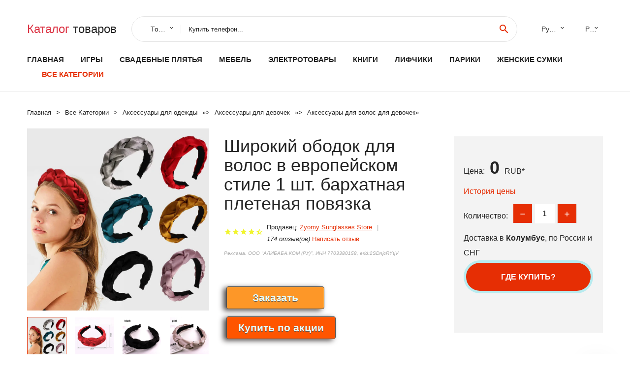

--- FILE ---
content_type: text/html; charset=utf-8
request_url: https://china350.ru/pid_8884000307251595.html
body_size: 13421
content:
<!DOCTYPE html>
<html lang="ru">
  <head>
    <title>Широкий ободок для волос в европейском стиле 1 шт. бархатная плетеная повязка - Отзывы покупателей</title>
    <meta name="description" content="Описание товара  Особенности:  100% новый и высокое качество.  Обруч для волос с завитым узлом и кристально-атласным материалом удобен и удобен в носке. Это специальный головной убор для девочек.  Может">
    <meta name="keywords" content="найти, цена, отзывы, купить, Широкий,ободок,для,волос,в,европейском,стиле,1,шт.,бархатная,плетеная,повязка, алиэкспресс, фото"/>
    <meta property="og:image" content="//ae04.alicdn.com/kf/Hbbc1060b486b4ac2b2dcb2ce272623c5k.jpg" />
    <meta property="og:url" content="//china350.ru/pid_8884000307251595.html" />
    <meta property="og:title" content="Широкий ободок для волос в европейском стиле 1 шт. бархатная плетеная повязка" />
    <meta property="og:description" content="Описание товара  Особенности:  100% новый и высокое качество.  Обруч для волос с завитым узлом и кристально-атласным материалом удобен и удобен в носке. Это специальный головной убор для девочек.  Может" />
    <link rel="canonical" href="//china350.ru/pid_8884000307251595.html"/>
        <meta charset="utf-8">
    <meta name="viewport" content="width=device-width, height=device-height, initial-scale=1.0">
    <meta http-equiv="X-UA-Compatible" content="IE=edge">
    <link rel="icon" href="/favicon.ico" type="image/x-icon">
    <link rel="dns-prefetch" href="https://1lc.ru"/>
    <link rel="manifest" href="/manifest.json">
    <link rel="preload" href="https://aliexshop.ru/aliexpress-style/fonts/materialdesignicons-webfont.woff2?v=1.4.57" as="font" type="font/woff2" crossorigin>
    <link rel="stylesheet" href="https://aliexshop.ru/aliexpress-style/css/bootstrap.css">
    <link rel="stylesheet" href="https://aliexshop.ru/aliexpress-style/css/style.css">
    <link rel="stylesheet" href="https://aliexshop.ru/aliexpress-style/css/fonts.css">
    <link type="text/css" rel="stylesheet" href="//aliexshop.ru/shopurbano/css/button.css">
    <meta name="robots" content="noarchive"/>
    <meta name="msapplication-TileColor" content="#E62E04">
    <meta name="theme-color" content="#E62E04">
    <script src="/appstartx.js"></script>
     
    <meta name="referrer" content="strict-origin-when-cross-origin" />
    <style>.ie-panel{display: none;background: #212121;padding: 10px 0;box-shadow: 3px 3px 5px 0 rgba(0,0,0,.3);clear: both;text-align:center;position: relative;z-index: 1;} html.ie-10 .ie-panel, html.lt-ie-10 .ie-panel {display: block;}</style>
  </head>
  <body>
 
  
      <!-- <div class="preloader"> 
         <div class="preloader-body"> 
        <div class="cssload-container">
          <div class="cssload-speeding-wheel"></div>
        </div>
       </div> 
     </div>-->
    <div class="new-page">
      <header class="section page-header">
        <!--RD Navbar-->
        <div class="rd-navbar-wrap">
          <nav class="rd-navbar rd-navbar-classic" data-layout="rd-navbar-fixed" data-sm-layout="rd-navbar-fixed" data-md-layout="rd-navbar-fixed" data-lg-layout="rd-navbar-fixed" data-xl-layout="rd-navbar-static" data-xxl-layout="rd-navbar-static" data-md-device-layout="rd-navbar-fixed" data-lg-device-layout="rd-navbar-fixed" data-xl-device-layout="rd-navbar-static" data-xxl-device-layout="rd-navbar-static" data-lg-stick-up-offset="84px" data-xl-stick-up-offset="84px" data-xxl-stick-up-offset="84px" data-lg-stick-up="true" data-xl-stick-up="true" data-xxl-stick-up="true">
            <div class="rd-navbar-collapse-toggle rd-navbar-fixed-element-1" data-rd-navbar-toggle=".rd-navbar-collapse"><span></span></div>
            <div class="rd-navbar-aside-outer">
              <div class="rd-navbar-aside">
                <!--RD Navbar Brand-->
                <div class="rd-navbar-brand">
             <strong style="color: #4d4d4d !important;">
                 <a class="h5" href="/"><span class="text-danger">Каталог</span><span> товаров</a>
	          </strong>
                </div>
                <div class="rd-navbar-aside-box rd-navbar-collapse">
                  <!--RD Navbar Search-->
                   <div class="rd-navbar-search">
                    <form class="rd-search search-with-select" action="/#search" target="_blank" method="POST">
                      <select class="form-input" name="type" data-constraints="@Required">
                        <option>Товары</option>
                      </select>
                      <div class="form-wrap">
                        <label class="form-label" for="rd-navbar-search-form-input">Купить телефон...</label>
                        <input class="rd-navbar-search-form-input form-input" id="rd-navbar-search-form-input" type="text" name="search-aliexpress">
                        <div class="rd-search-results-live" id="rd-search-results-live"></div>
                      </div>
                      <button class="rd-search-form-submit material-icons-search" type="submit"></button>
                    </form>
                  </div>
                  
          
   
                  <ul class="rd-navbar-selects">
                    <li>
                      <select>
                        <option>Русский</option>
                        <option>English</option>
                        <option>Español</option>
                        <option>Français</option>
                      </select>
                    </li>
                    <li>
                      <select>
                        <option>Руб.</option>
                        <option>USD</option>
                        <option>EUR</option>
                      </select>
                    </li>
                  </ul>
                </div>
              </div>
            </div>
            <div class="rd-navbar-main-outer">
              <div class="rd-navbar-main">
                <div class="rd-navbar-nav-wrap">
                  <!--RD Navbar Brand-->
                  <div class="rd-navbar-brand">
                    <!--Brand--><strong style="color: #4d4d4d !important;">
	            <a class="h5" href="/"><span class="text-danger">Товары </span><span>из Китая</a>
	          </strong>
                  </div>
                  <ul class="rd-navbar-nav">
                    <li class="rd-nav-item"><a class="rd-nav-link" href="/">Главная</a>
                    </li>
                    
<li class="rd-nav-item"><a class="rd-nav-link" href="/cat_shipping/202005020.html" title="Игрушки для детей">Игры</a></li>
<li class="rd-nav-item"><a class="rd-nav-link" href="/cat_shipping/202001935.html" title="Свадебные наряды">Свадебные плятья</a></li>
<li class="rd-nav-item"><a class="rd-nav-link" href="/cat_shipping/202000809.html">Мебель</a></li>
<li class="rd-nav-item"><a class="rd-nav-link" href="/cat_shipping/202000822.html">Электротовары</a></li>
<li class="rd-nav-item"><a class="rd-nav-link" href="https://bookmyshop.ru/">Книги</a></li>
<li class="rd-nav-item"><a class="rd-nav-link" href="/cat_shipping/202003442.html">Лифчики</a></li>
<li class="rd-nav-item"><a class="rd-nav-link" href="/cat_shipping/202004457.html">Парики</a></li>
<li class="rd-nav-item"><a class="rd-nav-link" href="/cat_shipping/202010027.html">Женские сумки</a></li>
                    <li class="rd-nav-item active"><a class="rd-nav-link" href="/all-wholesale-products.html">Все категории</a>
                    </li>
                  </ul>
                </div>
                <!--RD Navbar Panel-->
                <div class="rd-navbar-panel">
                  <!--RD Navbar Toggle-->
                  <button class="rd-navbar-toggle" data-rd-navbar-toggle=".rd-navbar-nav-wrap"><span></span></button>

                </div>
              </div>
            </div>
          </nav>
        </div>
      </header>

<script type="application/ld+json">
  [{"@context": "http://schema.org/",
  "@type": "Product",
  "name": "Широкий ободок для волос в европейском стиле 1 шт. бархатная плетеная повязка",
  "image": "//ae04.alicdn.com/kf/Hbbc1060b486b4ac2b2dcb2ce272623c5k.jpg",
  "brand": "Zyomy Sunglasses Store",
    "offers": {
    "@type": "Offer",
    "availability": "http://schema.org/InStock",
    "priceCurrency": "RUB",
    "price": "0",
    "url":"//china350.ru/pid_8884000307251595.html"
  },
  "review":[  ]}
     ]
</script>
<!-- Breadcrumbs-->
      <section class="breadcrumbs">
        <div class="container">
          <ul class="breadcrumbs-path" itemscope itemtype="http://schema.org/BreadcrumbList">
            <li itemprop="itemListElement" itemscope itemtype="http://schema.org/ListItem"><a itemprop="item" href="/"><span itemprop="name">Главная</span></a><meta itemprop="position" content="0" /></li>
            <li itemprop="itemListElement" itemscope itemtype="http://schema.org/ListItem"><a itemprop="item" href="/all-wholesale-products.html"><span itemprop="name">Все Kатегории</span></a><meta itemprop="position" content="1" /></li>
            <li itemprop="itemListElement" itemscope itemtype="http://schema.org/ListItem"><a href="/category/205780506.html" title="Аксессуары для одежды" itemprop="item"><span itemprop="name">Аксессуары для одежды</span></a><meta itemprop="position" content="2"></li>  » <li itemprop="itemListElement" itemscope itemtype="http://schema.org/ListItem"><a href="/category/205776307.html" title="Аксессуары для девочек" itemprop="item"><span itemprop="name">Аксессуары для девочек</span></a><meta itemprop="position" content="3"></li>  » <li itemprop="itemListElement" itemscope itemtype="http://schema.org/ListItem"><a href="/category/205778708.html" title="Аксессуары для волос для девочек" itemprop="item"><span itemprop="name">Аксессуары для волос для девочек</span></a><meta itemprop="position" content="4"></li>  » 
          </ul>
        </div>
      </section>
  <!-- Single Product-->
      <section class="section product-single-section bg-default" itemscope itemtype="http://schema.org/Product">
        <div class="container">
          <div class="row row-30 align-items-xl-center">
            <div class="col-xl-4 col-lg-5 col-md-8" itemscope itemtype="http://schema.org/ImageObject"> 
              <!-- Slick Carousel-->
              <div class="slick-slider carousel-parent" data-loop="false" data-dots="false" data-swipe="true" data-items="1" data-child="#child-carousel" data-for="#child-carousel" >
                <div class="item"><a title="Широкий ободок для волос в европейском стиле 1 шт. бархатная плетеная повязка" onclick="window.open('/image-zoom-4000307251595')" target="_blank" rel="nofollow" class="ui-image-viewer-thumb-frame"><img itemprop="contentUrl" src="//ae04.alicdn.com/kf/Hbbc1060b486b4ac2b2dcb2ce272623c5k.jpg" alt="Широкий ободок для волос в европейском стиле 1 шт. бархатная плетеная повязка" width="510" height="523"/></a>
 
                </div>
                <div class="item"><img src="//ae04.alicdn.com/kf/Hbbc1060b486b4ac2b2dcb2ce272623c5k.jpg" alt="Широкий ободок для волос в европейском стиле 1 шт. бархатная плетеная повязка" width="512" height="525" itemprop="image" /></div><div class="item"><img src="//ae04.alicdn.com/kf/H67ed9b251cbf4bb284f1a0ca8bfab26cY.jpg" alt="Широкий ободок для волос в европейском стиле 1 шт. бархатная плетеная повязка" width="512" height="525" itemprop="image" /></div><div class="item"><img src="//ae04.alicdn.com/kf/H4eb738438ab5448da0b3a314014d8275C.jpg" alt="Широкий ободок для волос в европейском стиле 1 шт. бархатная плетеная повязка" width="512" height="525" itemprop="image" /></div><div class="item"><img src="//ae04.alicdn.com/kf/H16bf5f0df46f4c95aa5beff6d8989cf6K.jpg" alt="Широкий ободок для волос в европейском стиле 1 шт. бархатная плетеная повязка" width="512" height="525" itemprop="image" /></div><div class="item"><img src="//ae04.alicdn.com/kf/Heec0e276304e406f8bfccb791ccfed7ff.jpg" alt="Широкий ободок для волос в европейском стиле 1 шт. бархатная плетеная повязка" width="512" height="525" itemprop="image" /></div><div class="item"><img src="//ae04.alicdn.com/kf/H373f0f17759642b0a77e0c5b067e3e23Z.jpg" alt="Широкий ободок для волос в европейском стиле 1 шт. бархатная плетеная повязка" width="512" height="525" itemprop="image" /></div>
             </div>
                
                <div class="slick-slider carousel-child" id="child-carousel" data-for=".carousel-parent" data-loop="false" data-dots="false" data-swipe="true" data-items="4" data-sm-items="4" data-md-items="4" data-lg-items="4" data-xl-items="4" data-xxl-items="4">
                <div class="item"><img src="//ae04.alicdn.com/kf/Hbbc1060b486b4ac2b2dcb2ce272623c5k.jpg" alt="Широкий ободок для волос в европейском стиле 1 шт. бархатная плетеная повязка" width="512" height="525" itemprop="image" /></div><div class="item"><img src="//ae04.alicdn.com/kf/H67ed9b251cbf4bb284f1a0ca8bfab26cY.jpg" alt="Широкий ободок для волос в европейском стиле 1 шт. бархатная плетеная повязка" width="512" height="525" itemprop="image" /></div><div class="item"><img src="//ae04.alicdn.com/kf/H4eb738438ab5448da0b3a314014d8275C.jpg" alt="Широкий ободок для волос в европейском стиле 1 шт. бархатная плетеная повязка" width="512" height="525" itemprop="image" /></div><div class="item"><img src="//ae04.alicdn.com/kf/H16bf5f0df46f4c95aa5beff6d8989cf6K.jpg" alt="Широкий ободок для волос в европейском стиле 1 шт. бархатная плетеная повязка" width="512" height="525" itemprop="image" /></div><div class="item"><img src="//ae04.alicdn.com/kf/Heec0e276304e406f8bfccb791ccfed7ff.jpg" alt="Широкий ободок для волос в европейском стиле 1 шт. бархатная плетеная повязка" width="512" height="525" itemprop="image" /></div><div class="item"><img src="//ae04.alicdn.com/kf/H373f0f17759642b0a77e0c5b067e3e23Z.jpg" alt="Широкий ободок для волос в европейском стиле 1 шт. бархатная плетеная повязка" width="512" height="525" itemprop="image" /></div>
                </div>    
                
               
            </div>
            <div class="col-xl-8 col-lg-7" itemprop="offers" itemscope itemtype="http://schema.org/Offer">
              <div class="row row-30"> 
                <div class="col-xl-7 col-lg-12 col-md-6">  
                
                  <h1 itemprop="name" class="h4 product-single-title">Широкий ободок для волос в европейском стиле 1 шт. бархатная плетеная повязка</h1>
                  <div class="product-rating-wrap">
                    <ul class="product-rating">
                      <li>
                        <div class="icon product-rating-icon material-icons-star"></div>
                      </li>
                      <li>
                        <div class="icon product-rating-icon material-icons-star"></div>
                      </li>
                      <li>
                        <div class="icon product-rating-icon material-icons-star"></div>
                      </li>
                      <li>
                        <div class="icon product-rating-icon material-icons-star"></div>
                      </li>
                      <li>
                        <div class="icon product-rating-icon material-icons-star_half"></div>
                      </li>
                    </ul> 
                    <ul class="product-rating-list">
                      <li>Продавец: <u><a href="/salesman-info_Zyomy+Sunglasses+Store">Zyomy Sunglasses Store</a></u> </li>
                      <li><i>174 отзыв(ов)</i> <a href="#comm">Написать отзыв</a></li>
                    </ul> 
                  </div>
                  <span class="erid"></span>
                  <div class="product-single-size-wrap">
                  <span idx="4000307251595" title="Купить"></span>
                  </div>
                  <div id="888"></div>
                  <div class="product-single-share"> 
                  
                    <script type="text/javascript" src="https://vk.com/js/api/openapi.js?162"></script>
                    <div id="vk_subscribe"></div>
                    <script type="text/javascript">
                    VK.Widgets.Subscribe("vk_subscribe", {soft: 1}, -129528158);
                    </script>
                    <p>Сохраните в закладки:</p>
                    <ul class="product-single-share-list">
                     <div class="ya-share2" data-services="collections,vkontakte,facebook,odnoklassniki,moimir,twitter,whatsapp,skype,telegram" ></div>
                    </ul>  </div>
                </div>
                <div class="col-xl-5 col-lg-12 col-md-6">
                  <div class="product-single-cart-box">
                    <div class="product-single-cart-pricing"><span>Цена:</span><span class="h4 product-single-cart-price" itemprop="price">0</span><span itemprop="priceCurrency">RUB</span>*</div>
                    <div class="product-single-cart-saving"><a href="#pricehistory">История цены</a></div>
                    <div class="product-single-cart-quantity">
                      <p>Количество:</p>
                      <div class="stepper-modern">
                        <input type="number" data-zeros="true" value="1" min="1" max="100">
                      </div>
                    </div>
                    <p>Доставка в <strong>Колумбус</strong>, по России и СНГ
                    <span idv="4000307251595" title="Где купить?"></span> <br />
                   <a class="newuser" href=""></a>
                  </div>
                </div>
              </div>
            </div>
          </div> 
         <br />
           
           <span review="4000307251595" title="Читать отзывы"></span>
          <div class="product-single-overview">
           
    <li>
      <img src="https://ae04.alicdn.com/kf/Hbbc1060b486b4ac2b2dcb2ce272623c5k.jpg" alt="Широкий ободок для волос в европейском стиле 1 шт. бархатная плетеная повязка - Фото №1"/>
    </li><li>
      <img src="https://ae04.alicdn.com/kf/H67ed9b251cbf4bb284f1a0ca8bfab26cY.jpg" alt="Широкий ободок для волос в европейском стиле 1 шт. бархатная плетеная повязка - Фото №1"/>
    </li><li>
      <img src="https://ae04.alicdn.com/kf/H4eb738438ab5448da0b3a314014d8275C.jpg" alt="Широкий ободок для волос в европейском стиле 1 шт. бархатная плетеная повязка - Фото №1"/>
    </li><li>
      <img src="https://ae04.alicdn.com/kf/H16bf5f0df46f4c95aa5beff6d8989cf6K.jpg" alt="Широкий ободок для волос в европейском стиле 1 шт. бархатная плетеная повязка - Фото №1"/>
    </li><li>
      <img src="https://ae04.alicdn.com/kf/Heec0e276304e406f8bfccb791ccfed7ff.jpg" alt="Широкий ободок для волос в европейском стиле 1 шт. бархатная плетеная повязка - Фото №1"/>
    </li><li>
      <img src="https://ae04.alicdn.com/kf/H373f0f17759642b0a77e0c5b067e3e23Z.jpg" alt="Широкий ободок для волос в европейском стиле 1 шт. бархатная плетеная повязка - Фото №1"/>
    </li>   <a name="pricehistory"></a>
          <h3>История цены</h3><p>*История изменения цены! Указанная стоимость возможно, уже изменилось. Проверить текущую цену - ></p>
<script src="https://lyvi.ru/js/highcharts.js"></script>
<!--<script src="https://lyvi.ru/js/highcharts-3d.js"></script>-->
<script src="https://lyvi.ru/js/exporting.js"></script>

<div id="container" class="chart_wrap"></div>

<script type="text/javascript">
// Set up the chart
var chart = new Highcharts.Chart({
    chart: {
        renderTo: 'container',
        type: 'column',
        options3d: {
            enabled: true,
            alpha: 15,
            beta: 15,
            depth: 50,
            viewDistance: 25
        }
    },
    title: {
        text: 'Price change history'
    },
    subtitle: {
        text: '*on melons from free sources'
    },
    plotOptions: {
        column: {
            depth: 50
        }
    },
    series: [{
        data: [0,0,0,0,0,0,0,0,0,0]
    }]
});

function showValues() {
    $('#alpha-value').html(chart.options.chart.options3d.alpha);
    $('#beta-value').html(chart.options.chart.options3d.beta);
    $('#depth-value').html(chart.options.chart.options3d.depth);
}

// Activate the sliders
$('#sliders input').on('input change', function () {
    chart.options.chart.options3d[this.id] = parseFloat(this.value);
    showValues();
    chart.redraw(false);
});

showValues();
</script><div class="table-custom-responsive">
            <table class="table-custom table-custom-striped table-custom-primary">
               <thead>
                <tr>
                  <th>Месяц</th>
                  <th>Минимальная цена</th>
                  <th>Макс. стоимость</th>
                  <th>Цена</th>
                </tr>
              </thead>
                    <tbody><tr>
                   <td>Dec-21-2025</td>
                   <td>0.14 руб.</td>
                   <td>0.40 руб.</td>
                   <td>0 руб.</td>
                   </tr>
                   <tr>
                   <td>Nov-21-2025</td>
                   <td>0.88 руб.</td>
                   <td>0.87 руб.</td>
                   <td>0 руб.</td>
                   </tr>
                   <tr>
                   <td>Oct-21-2025</td>
                   <td>0.72 руб.</td>
                   <td>0.28 руб.</td>
                   <td>0 руб.</td>
                   </tr>
                   <tr>
                   <td>Sep-21-2025</td>
                   <td>0.65 руб.</td>
                   <td>0.31 руб.</td>
                   <td>0 руб.</td>
                   </tr>
                   <tr>
                   <td>Aug-21-2025</td>
                   <td>0.31 руб.</td>
                   <td>0.54 руб.</td>
                   <td>0 руб.</td>
                   </tr>
                   <tr>
                   <td>Jul-21-2025</td>
                   <td>0.73 руб.</td>
                   <td>0.29 руб.</td>
                   <td>0 руб.</td>
                   </tr>
                   <tr>
                   <td>Jun-21-2025</td>
                   <td>0.24 руб.</td>
                   <td>0.3 руб.</td>
                   <td>0 руб.</td>
                   </tr>
                   <tr>
                   <td>May-21-2025</td>
                   <td>0.20 руб.</td>
                   <td>0.15 руб.</td>
                   <td>0 руб.</td>
                   </tr>
                   <tr>
                   <td>Apr-21-2025</td>
                   <td>0.82 руб.</td>
                   <td>0.88 руб.</td>
                   <td>0 руб.</td>
                   </tr>
                    </tbody>
 </table>
</div>
  </div"> <!-- We Recommended-->
     <section class="section section-md bg-default">
        <div class="container">
          <div class="text-center">
            <p class="h4">Новые товары</p>
          </div>
          <!-- Owl Carousel-->
          <div class="owl-carousel" data-items="1" data-sm-items="2" data-md-items="3" data-xl-items="5" data-xxl-items="6" data-margin="30" data-xxl-margin="40" data-mouse-drag="false" data-loop="false" data-autoplay="false" data-owl="{&quot;dots&quot;:true}">
          <article class="product-classic">
              <div class="product-classic-head">
                <a href="/pid_8884001199654400.html"><figure class="product-classic-figure"><img class="lazy" data-src="//ae04.alicdn.com/kf/H7595c2485dc24adcaba831ae36e11002Z.jpg" alt="2 шт./компл. милые Однотонные эластичные резинки для волос девочек модные" width="174" height="199"/>
                </figure></a>
              </div>
              <div class="product-classic-body">
                <h4 style="font-size:1.2em;">2 шт./компл. милые Однотонные эластичные резинки для волос девочек модные</h4>
                <div class="product-classic-pricing">
                  <div class="product-classic-price"></div>
                </div>
              </div>
            </article>
            <article class="product-classic">
              <div class="product-classic-head">
                <a href="/pid_8884001045617293.html"><figure class="product-classic-figure"><img class="lazy" data-src="//ae04.alicdn.com/kf/Heebadb119ab94193b02ee51f4504087cK.jpg" alt="2020 повязки на голову Стразы с цветами в стиле панк для девушек золотые бархатные" width="174" height="199"/>
                </figure></a>
              </div>
              <div class="product-classic-body">
                <h4 style="font-size:1.2em;">2020 повязки на голову Стразы с цветами в стиле панк для девушек золотые бархатные</h4>
                <div class="product-classic-pricing">
                  <div class="product-classic-price"></div>
                </div>
              </div>
            </article>
            <article class="product-classic">
              <div class="product-classic-head">
                <a href="/pid_8884000056431728.html"><figure class="product-classic-figure"><img class="lazy" data-src="//ae04.alicdn.com/kf/H4178af8668244815878ffab1e3df8596u.jpg" alt="Богемный винтажный толстый тканевый обруч для волос со звездами и штампованным" width="174" height="199"/>
                </figure></a>
              </div>
              <div class="product-classic-body">
                <h4 style="font-size:1.2em;">Богемный винтажный толстый тканевый обруч для волос со звездами и штампованным</h4>
                <div class="product-classic-pricing">
                  <div class="product-classic-price">309.96</div>
                </div>
              </div>
            </article>
            <article class="product-classic">
              <div class="product-classic-head">
                <a href="/pid_8884000358701424.html"><figure class="product-classic-figure"><img class="lazy" data-src="//ae04.alicdn.com/kf/H9203deab544c4bfe9f82ed97fee698b9S.jpg" alt="1 шт. блестящие женские резинки однотонная телефонная проволочная леска Шпилька" width="174" height="199"/>
                </figure></a>
              </div>
              <div class="product-classic-body">
                <h4 style="font-size:1.2em;">1 шт. блестящие женские резинки однотонная телефонная проволочная леска Шпилька</h4>
                <div class="product-classic-pricing">
                  <div class="product-classic-price"></div>
                </div>
              </div>
            </article>
            <article class="product-classic">
              <div class="product-classic-head">
                <a href="/pid_8884000089422694.html"><figure class="product-classic-figure"><img class="lazy" data-src="//ae04.alicdn.com/kf/Hb7728d0c41a5441a9fa9d705c57fcd4fU.jpg" alt="Модный комплект из 6/8 предметов разноцветные эластичные резинки для волос" width="174" height="199"/>
                </figure></a>
              </div>
              <div class="product-classic-body">
                <h4 style="font-size:1.2em;">Модный комплект из 6/8 предметов разноцветные эластичные резинки для волос</h4>
                <div class="product-classic-pricing">
                  <div class="product-classic-price"></div>
                </div>
              </div>
            </article>
            <article class="product-classic">
              <div class="product-classic-head">
                <a href="/pid_88833057226739.html"><figure class="product-classic-figure"><img class="lazy" data-src="//ae04.alicdn.com/kf/HTB1wbSoXhn1gK0jSZKPq6xvUXXay.jpg" alt="Женский ободок в богемном стиле широкий обруч для волос с геометрическим узелком" width="174" height="199"/>
                </figure></a>
              </div>
              <div class="product-classic-body">
                <h4 style="font-size:1.2em;">Женский ободок в богемном стиле широкий обруч для волос с геометрическим узелком</h4>
                <div class="product-classic-pricing">
                  <div class="product-classic-price"></div>
                </div>
              </div>
            </article>
            <article class="product-classic">
              <div class="product-classic-head">
                <a href="/pid_8884000315881133.html"><figure class="product-classic-figure"><img class="lazy" data-src="//ae04.alicdn.com/kf/H3d51f8b16aa547089dc54c1e3cee6999v.jpg" alt="Женские повязки для волос женские с буквенным принтом сетчатые головные уборы" width="174" height="199"/>
                </figure></a>
              </div>
              <div class="product-classic-body">
                <h4 style="font-size:1.2em;">Женские повязки для волос женские с буквенным принтом сетчатые головные уборы</h4>
                <div class="product-classic-pricing">
                  <div class="product-classic-price"></div>
                </div>
              </div>
            </article>
            <article class="product-classic">
              <div class="product-classic-head">
                <a href="/pid_88833029966678.html"><figure class="product-classic-figure"><img class="lazy" data-src="//ae04.alicdn.com/kf/HTB1WxIDaHys3KVjSZFnq6xFzpXat.jpg" alt="Женская повязка на голову винтажная с перекрестным узлом эластичная резинка для" width="174" height="199"/>
                </figure></a>
              </div>
              <div class="product-classic-body">
                <h4 style="font-size:1.2em;">Женская повязка на голову винтажная с перекрестным узлом эластичная резинка для</h4>
                <div class="product-classic-pricing">
                  <div class="product-classic-price"></div>
                </div>
              </div>
            </article>
            <article class="product-classic">
              <div class="product-classic-head">
                <a href="/pid_88832995627512.html"><figure class="product-classic-figure"><img class="lazy" data-src="//ae04.alicdn.com/kf/HTB1GNP6NyLaK1RjSZFxq6ymPFXaz.jpg" alt="Европейский и американский стиль женские металлические жемчужная заколка" width="174" height="199"/>
                </figure></a>
              </div>
              <div class="product-classic-body">
                <h4 style="font-size:1.2em;">Европейский и американский стиль женские металлические жемчужная заколка</h4>
                <div class="product-classic-pricing">
                  <div class="product-classic-price"></div>
                </div>
              </div>
            </article>
            </div>
        </div>
      </section>
       <div class="product-single-overview">
            <p class="h4">Характеристики</p>
            <div itemprop="name"><h2>Широкий ободок для волос в европейском стиле 1 шт. бархатная плетеная повязка</h2></div>
              <p class="h5">Описание товара</p>
              <div itemprop="description">























<p style="text-align: center;">
<span style="font-size: 20px;"><img loading="lazy" alt="H663115452fc741e8a979d00874e8c063z" class="lazy" data-src="//ae01.alicdn.com/kf/Hd73aa5dc5e4c4cc98f3578e8773706e4n.jpg" /></span>
</p>
<p style="color: rgb(0, 0, 0); font-family: sans-serif; font-size: 16px; font-style: normal; font-variant: normal; font-weight: 400; letter-spacing: normal; orphans: 2; text-decoration: none; text-indent: 0px; text-transform: none; -webkit-text-stroke-width: 0px; white-space: normal; word-spacing: 0px; text-align: center;">
<span style="font-size: 20px;">Описание товара</span>
</p>
<p style="color: rgb(0, 0, 0); font-family: sans-serif; font-size: 16px; font-style: normal; font-variant: normal; font-weight: 400; letter-spacing: normal; orphans: 2; text-decoration: none; text-indent: 0px; text-transform: none; -webkit-text-stroke-width: 0px; white-space: normal; word-spacing: 0px; text-align: center;">
<span style="font-size: 20px;">Особенности:</span>
</p>
<p style="color: rgb(0, 0, 0); font-family: sans-serif; font-size: 16px; font-style: normal; font-variant: normal; font-weight: 400; letter-spacing: normal; orphans: 2; text-decoration: none; text-indent: 0px; text-transform: none; -webkit-text-stroke-width: 0px; white-space: normal; word-spacing: 0px; text-align: center;">
<span style="font-size: 20px;">100% новый и высокое качество.</span>
</p>
<p style="color: rgb(0, 0, 0); font-family: sans-serif; font-size: 16px; font-style: normal; font-variant: normal; font-weight: 400; letter-spacing: normal; orphans: 2; text-decoration: none; text-indent: 0px; text-transform: none; -webkit-text-stroke-width: 0px; white-space: normal; word-spacing: 0px; text-align: center;">
<span style="font-size: 20px;">Обруч для волос с завитым узлом и кристально-атласным материалом удобен и удобен в носке. Это специальный головной убор для девочек.</span>
</p>
<p style="color: rgb(0, 0, 0); font-family: sans-serif; font-size: 16px; font-style: normal; font-variant: normal; font-weight: 400; letter-spacing: normal; orphans: 2; text-decoration: none; text-indent: 0px; text-transform: none; -webkit-text-stroke-width: 0px; white-space: normal; word-spacing: 0px; text-align: center;">
<span style="font-size: 20px;">Может растягиваться для большинства ширины головы.</span>
</p>
<p style="color: rgb(0, 0, 0); font-family: sans-serif; font-size: 16px; font-style: normal; font-variant: normal; font-weight: 400; letter-spacing: normal; orphans: 2; text-decoration: none; text-indent: 0px; text-transform: none; -webkit-text-stroke-width: 0px; white-space: normal; word-spacing: 0px; text-align: center;">
<span style="font-size: 20px;">Стильный дизайн сделает вас более модным, привлекательным и красивым. Он может отражать ваш уникальный характер.</span>
</p>
<p style="color: rgb(0, 0, 0); font-family: sans-serif; font-size: 16px; font-style: normal; font-variant: normal; font-weight: 400; letter-spacing: normal; orphans: 2; text-decoration: none; text-indent: 0px; text-transform: none; -webkit-text-stroke-width: 0px; white-space: normal; word-spacing: 0px; text-align: center;">
<span style="font-size: 20px;">Используется для фиксации волос, при мытье лица, косметики, маски для лица. ets. Его также можно использовать для повседневной жизни, пляжа, фотографии, вечерние, досуга, спорта, отдыха, отдыха и других мест.</span>
</p>
<p style="color: rgb(0, 0, 0); font-family: sans-serif; font-size: 16px; font-style: normal; font-variant: normal; font-weight: 400; letter-spacing: normal; orphans: 2; text-decoration: none; text-indent: 0px; text-transform: none; -webkit-text-stroke-width: 0px; white-space: normal; word-spacing: 0px; text-align: center;">
<span style="font-size: 20px;">Это идеальный подарок для вашего любимого, семейного, профессионального и коллеги.</span>
</p>
<p style="color: rgb(0, 0, 0); font-family: sans-serif; font-size: 16px; font-style: normal; font-variant: normal; font-weight: 400; letter-spacing: normal; orphans: 2; text-decoration: none; text-indent: 0px; text-transform: none; -webkit-text-stroke-width: 0px; white-space: normal; word-spacing: 0px; text-align: center;">
<span style="font-size: 20px;">Материал: Хрустальный атлас + пластик</span>
</p>
<p style="color: rgb(0, 0, 0); font-family: sans-serif; font-size: 16px; font-style: normal; font-variant: normal; font-weight: 400; letter-spacing: normal; orphans: 2; text-decoration: none; text-indent: 0px; text-transform: none; -webkit-text-stroke-width: 0px; white-space: normal; word-spacing: 0px; text-align: center;">
<span style="font-size: 20px;">Размер: около 16*18 см</span>
</p>
<p style="color: rgb(0, 0, 0); font-family: sans-serif; font-size: 16px; font-style: normal; font-variant: normal; font-weight: 400; letter-spacing: normal; orphans: 2; text-decoration: none; text-indent: 0px; text-transform: none; -webkit-text-stroke-width: 0px; white-space: normal; word-spacing: 0px; text-align: center;">
<span style="font-size: 20px;">Цвет: 10 цветов на выбор</span>
</p>
<p style="color: rgb(0, 0, 0); font-family: sans-serif; font-size: 16px; font-style: normal; font-variant: normal; font-weight: 400; letter-spacing: normal; orphans: 2; text-decoration: none; text-indent: 0px; text-transform: none; -webkit-text-stroke-width: 0px; white-space: normal; word-spacing: 0px; text-align: center;">
<span style="font-size: 20px;">Упаковка: 1 шт Золотой бархатный Плетеный обруч</span>
</p>
<p style="color: rgb(0, 0, 0); font-family: sans-serif; font-size: 16px; font-style: normal; font-variant: normal; font-weight: 400; letter-spacing: normal; orphans: 2; text-decoration: none; text-indent: 0px; text-transform: none; -webkit-text-stroke-width: 0px; white-space: normal; word-spacing: 0px; text-align: center;">

</p>
<p style="color: rgb(0, 0, 0); font-family: sans-serif; font-size: 16px; font-style: normal; font-variant: normal; font-weight: 400; letter-spacing: normal; orphans: 2; text-decoration: none; text-indent: 0px; text-transform: none; -webkit-text-stroke-width: 0px; white-space: normal; word-spacing: 0px; text-align: center;">
<span style="font-size: 20px;">Примечание</span>
</p>
<p style="color: rgb(0, 0, 0); font-family: sans-serif; font-size: 16px; font-style: normal; font-variant: normal; font-weight: 400; letter-spacing: normal; orphans: 2; text-decoration: none; text-indent: 0px; text-transform: none; -webkit-text-stroke-width: 0px; white-space: normal; word-spacing: 0px; text-align: center;">
<span style="font-size: 20px;">1. Возможны незначительные отклонения при измерении.</span>
</p>
<p style="color: rgb(0, 0, 0); font-family: sans-serif; font-size: 16px; font-style: normal; font-variant: normal; font-weight: 400; letter-spacing: normal; orphans: 2; text-decoration: none; text-indent: 0px; text-transform: none; -webkit-text-stroke-width: 0px; white-space: normal; word-spacing: 0px; text-align: center;">
<span style="font-size: 20px;">2. Благодаря светильник экране монитора фактический цвет товара может быть s светильник ly отличается от изображениях, соответствует реальному стилю, спасибо за понимание.</span>
</p>
<p style="text-align: center;">

</p>
<p style="text-align: center;">
<span style="font-size: 20px;"><span style="color: rgb(255, 0, 0);"><span style="color: rgb(0, 0, 0);"><img loading="lazy" class="lazy" data-src="//ae01.alicdn.com/kf/H6954d403db734a3db005b2388a25af81v.jpg" style="max-width:100%;" /><br />
<img loading="lazy" class="lazy" data-src="//ae01.alicdn.com/kf/H8e499ba8621842aa9e18e5ad2a8fa3a44.jpg" style="max-width:100%;" /><br />
<img loading="lazy" class="lazy" data-src="//ae01.alicdn.com/kf/H62569d0be1d54dbb87565859d847cdddm.jpg" style="max-width:100%;" /><br />
<img loading="lazy" class="lazy" data-src="//ae01.alicdn.com/kf/H2a723bbd111e4f18b9785e9bbd2fad0e8.jpg" style="max-width:100%;" /><br />
<img loading="lazy" class="lazy" data-src="//ae01.alicdn.com/kf/H67ed9b251cbf4bb284f1a0ca8bfab26cY.jpg" style="max-width:100%;" /><br />
<img loading="lazy" class="lazy" data-src="//ae01.alicdn.com/kf/H373f0f17759642b0a77e0c5b067e3e23Z.jpg" style="max-width:100%;" /><br />
<img loading="lazy" class="lazy" data-src="//ae01.alicdn.com/kf/H95d5779b79c4455ab2181014b689322bx.jpg" style="max-width:100%;" /><br />
<img loading="lazy" class="lazy" data-src="//ae01.alicdn.com/kf/H41242446da044d698652b5e8dc3236e03.jpg" style="max-width:100%;" /><br />
<img loading="lazy" class="lazy" data-src="//ae01.alicdn.com/kf/H9f6de235dded4d25833ef4b0480e37ec0.jpg" style="max-width:100%;" /><br />
<img loading="lazy" class="lazy" data-src="//ae01.alicdn.com/kf/H2b074f6abee342e0b29d8b1e19f0ab99s.jpg" style="max-width:100%;" /><br />
<img loading="lazy" class="lazy" data-src="//ae01.alicdn.com/kf/H53c6d6476a224df6adc0af3508560dbfZ.jpg" style="max-width:100%;" /><br />
<img loading="lazy" class="lazy" data-src="//ae01.alicdn.com/kf/H649603b90f094d3f8a64f0040081cd9cY.jpg" style="max-width:100%;" /><br />
<img loading="lazy" class="lazy" data-src="//ae01.alicdn.com/kf/H35eb7b456a91426b82826fcb5c504cc1d.jpg" style="max-width:100%;" /><br />
<img loading="lazy" class="lazy" data-src="//ae01.alicdn.com/kf/Hb7451cac6ecb4846ad8578e79c07db78I.jpg" style="max-width:100%;" /><br />
<img loading="lazy" class="lazy" data-src="//ae01.alicdn.com/kf/H2dfdf8a21b7a4673a546acac12792743D.jpg" style="max-width:100%;" /><br />
<img loading="lazy" class="lazy" data-src="//ae01.alicdn.com/kf/H951f4c7233d3488382272cb431fdbbcad.jpg" style="max-width:100%;" /></span></span></span>
</p>
<p style="text-align: center;">

</p>
<p style="text-align: center;">
<br />

</p>
<p style="text-align: center;">
<span style="font-size: 20px;"><span style="color: rgb(255, 0, 0);"><span style="color: rgb(0, 0, 0);"><span style="color: rgb(0, 0, 0); font-family: sans-serif; font-style: normal; font-variant: normal; font-weight: 400; letter-spacing: normal; orphans: 2; text-align: left; text-decoration: none; text-indent: 0px; text-transform: none; -webkit-text-stroke-width: 0px; word-spacing: 0px;">Оплата</span></span></span></span>
</p>
<p style="color: rgb(0, 0, 0); font-family: sans-serif; font-size: 16px; font-style: normal; font-variant: normal; font-weight: 400; letter-spacing: normal; orphans: 2; text-decoration: none; text-indent: 0px; text-transform: none; -webkit-text-stroke-width: 0px; white-space: normal; word-spacing: 0px; text-align: center;">
<span style="font-size: 20px;">Мы принимаем кредитные карты (Escrow) и t/t.</span>
</p>
<p style="color: rgb(0, 0, 0); font-family: sans-serif; font-size: 16px; font-style: normal; font-variant: normal; font-weight: 400; letter-spacing: normal; orphans: 2; text-decoration: none; text-indent: 0px; text-transform: none; -webkit-text-stroke-width: 0px; white-space: normal; word-spacing: 0px; text-align: center;">
<span style="font-size: 20px;">Другие способы оплаты (Western Union, MoneyGram и т. Д.), пожалуйста, свяжитесь с нами</span>
</p>
<p style="color: rgb(0, 0, 0); font-family: sans-serif; font-size: 16px; font-style: normal; font-variant: normal; font-weight: 400; letter-spacing: normal; orphans: 2; text-decoration: none; text-indent: 0px; text-transform: none; -webkit-text-stroke-width: 0px; white-space: normal; word-spacing: 0px; text-align: center;">

</p>
<p style="color: rgb(0, 0, 0); font-family: sans-serif; font-size: 16px; font-style: normal; font-variant: normal; font-weight: 400; letter-spacing: normal; orphans: 2; text-decoration: none; text-indent: 0px; text-transform: none; -webkit-text-stroke-width: 0px; white-space: normal; word-spacing: 0px; text-align: center;">
<span style="font-size: 20px;">Доставка</span>
</p>
<p style="color: rgb(0, 0, 0); font-family: sans-serif; font-size: 16px; font-style: normal; font-variant: normal; font-weight: 400; letter-spacing: normal; orphans: 2; text-decoration: none; text-indent: 0px; text-transform: none; -webkit-text-stroke-width: 0px; white-space: normal; word-spacing: 0px; text-align: center;">
<span style="font-size: 20px;">1. Перед размещением заказа, пожалуйста, подтвердите цену и другие детали с нами.</span>
</p>
<p style="color: rgb(0, 0, 0); font-family: sans-serif; font-size: 16px; font-style: normal; font-variant: normal; font-weight: 400; letter-spacing: normal; orphans: 2; text-decoration: none; text-indent: 0px; text-transform: none; -webkit-text-stroke-width: 0px; white-space: normal; word-spacing: 0px; text-align: center;">
<span style="font-size: 20px;">2. Большая часть бесплатной доставки доставляется CPAM или CPAP,CPAM и CPAP не очень быстрая, это займет около</span>
</p>
<p style="color: rgb(0, 0, 0); font-family: sans-serif; font-size: 16px; font-style: normal; font-variant: normal; font-weight: 400; letter-spacing: normal; orphans: 2; text-decoration: none; text-indent: 0px; text-transform: none; -webkit-text-stroke-width: 0px; white-space: normal; word-spacing: 0px; text-align: center;">
<span style="font-size: 20px;">15-25 дней для вас. Поэтому, если вам нужно быстро, пожалуйста, свяжитесь со мной. Заплатите немного больше денег, чтобы изменить для быстрого</span>
</p>
<p style="color: rgb(0, 0, 0); font-family: sans-serif; font-size: 16px; font-style: normal; font-variant: normal; font-weight: 400; letter-spacing: normal; orphans: 2; text-decoration: none; text-indent: 0px; text-transform: none; -webkit-text-stroke-width: 0px; white-space: normal; word-spacing: 0px; text-align: center;">
<span style="font-size: 20px;">Способ доставки, который вы хотите.</span>
</p>
<p style="color: rgb(0, 0, 0); font-family: sans-serif; font-size: 16px; font-style: normal; font-variant: normal; font-weight: 400; letter-spacing: normal; orphans: 2; text-decoration: none; text-indent: 0px; text-transform: none; -webkit-text-stroke-width: 0px; white-space: normal; word-spacing: 0px; text-align: center;">
<span style="font-size: 20px;">3. Мы отправим товар по адресу, указанному в alipay</span>
</p>
<p style="color: rgb(0, 0, 0); font-family: sans-serif; font-size: 16px; font-style: normal; font-variant: normal; font-weight: 400; letter-spacing: normal; orphans: 2; text-decoration: none; text-indent: 0px; text-transform: none; -webkit-text-stroke-width: 0px; white-space: normal; word-spacing: 0px; text-align: center;">
<span style="font-size: 20px;">4. Мы предоставляем CPAM,CPAP,EMS,DHL,UPS,Fedex для доставки</span>
</p>
<p style="color: rgb(0, 0, 0); font-family: sans-serif; font-size: 16px; font-style: normal; font-variant: normal; font-weight: 400; letter-spacing: normal; orphans: 2; text-decoration: none; text-indent: 0px; text-transform: none; -webkit-text-stroke-width: 0px; white-space: normal; word-spacing: 0px; text-align: center;">
<span style="font-size: 20px;">5. Время доставки: CPAM и CPAP займет около 15-25 рабочих дней. EMS,UPS,DHL, экспресс-доставка</span>
</p>
<p style="color: rgb(0, 0, 0); font-family: sans-serif; font-size: 16px; font-style: normal; font-variant: normal; font-weight: 400; letter-spacing: normal; orphans: 2; text-decoration: none; text-indent: 0px; text-transform: none; -webkit-text-stroke-width: 0px; white-space: normal; word-spacing: 0px; text-align: center;">
<span style="font-size: 20px;">Доставка обычно занимает 3-7 рабочих дней в зависимости от страны доставки. В редких случаях строгий</span>
</p>
<p style="color: rgb(0, 0, 0); font-family: sans-serif; font-size: 16px; font-style: normal; font-variant: normal; font-weight: 400; letter-spacing: normal; orphans: 2; text-decoration: none; text-indent: 0px; text-transform: none; -webkit-text-stroke-width: 0px; white-space: normal; word-spacing: 0px; text-align: center;">
<span style="font-size: 20px;">Таможенная очистка сделает время доставки немного дольше, пожалуйста, будьте терпеливы.</span>
</p>
<p style="color: rgb(0, 0, 0); font-family: sans-serif; font-size: 16px; font-style: normal; font-variant: normal; font-weight: 400; letter-spacing: normal; orphans: 2; text-decoration: none; text-indent: 0px; text-transform: none; -webkit-text-stroke-width: 0px; white-space: normal; word-spacing: 0px; text-align: center;">

</p>
<p style="color: rgb(0, 0, 0); font-family: sans-serif; font-size: 16px; font-style: normal; font-variant: normal; font-weight: 400; letter-spacing: normal; orphans: 2; text-decoration: none; text-indent: 0px; text-transform: none; -webkit-text-stroke-width: 0px; white-space: normal; word-spacing: 0px; text-align: center;">
<span style="font-size: 20px;">Отзывы</span>
</p>
<p style="color: rgb(0, 0, 0); font-family: sans-serif; font-size: 16px; font-style: normal; font-variant: normal; font-weight: 400; letter-spacing: normal; orphans: 2; text-decoration: none; text-indent: 0px; text-transform: none; -webkit-text-stroke-width: 0px; white-space: normal; word-spacing: 0px; text-align: center;">
<span style="font-size: 20px;">1. Мы зависим от удовлетворенности наших клиентов, чтобы добиться успеха. Поэтому ваши отзывы чрезвычайно важны</span><span style="font-size: 20px;">Важно для нас.</span>
</p>
<p style="color: rgb(0, 0, 0); font-family: sans-serif; font-size: 16px; font-style: normal; font-variant: normal; font-weight: 400; letter-spacing: normal; orphans: 2; text-decoration: none; text-indent: 0px; text-transform: none; -webkit-text-stroke-width: 0px; white-space: normal; word-spacing: 0px; text-align: center;">
<span style="font-size: 20px;">2. Если вы удовлетворены нашим обслуживанием, пожалуйста, оставьте нам активные отзывы. Спасибо!</span>
</p>
<p style="color: rgb(0, 0, 0); font-family: sans-serif; font-size: 16px; font-style: normal; font-variant: normal; font-weight: 400; letter-spacing: normal; orphans: 2; text-decoration: none; text-indent: 0px; text-transform: none; -webkit-text-stroke-width: 0px; white-space: normal; word-spacing: 0px; text-align: center;">
<span style="font-size: 20px;">3. Свяжитесь с нами, прежде чем оставлять нейтральные отзывы, мы будем работать с вами</span><span style="font-size: 20px;">Любые проблемы.</span>
</p>
<p style="color: rgb(0, 0, 0); font-family: sans-serif; font-size: 16px; font-style: normal; font-variant: normal; font-weight: 400; letter-spacing: normal; orphans: 2; text-decoration: none; text-indent: 0px; text-transform: none; -webkit-text-stroke-width: 0px; white-space: normal; word-spacing: 0px; text-align: center;">

</p>
<p style="color: rgb(0, 0, 0); font-family: sans-serif; font-size: 16px; font-style: normal; font-variant: normal; font-weight: 400; letter-spacing: normal; orphans: 2; text-decoration: none; text-indent: 0px; text-transform: none; -webkit-text-stroke-width: 0px; white-space: normal; word-spacing: 0px; text-align: center;">
<span style="font-size: 20px;">Условия</span>
</p>
<p style="color: rgb(0, 0, 0); font-family: sans-serif; font-size: 16px; font-style: normal; font-variant: normal; font-weight: 400; letter-spacing: normal; orphans: 2; text-decoration: none; text-indent: 0px; text-transform: none; -webkit-text-stroke-width: 0px; white-space: normal; word-spacing: 0px; text-align: center;">
<span style="font-size: 20px;">1. Мы проверим все товары перед отправкой вам.</span>
</p>
<p style="color: rgb(0, 0, 0); font-family: sans-serif; font-size: 16px; font-style: normal; font-variant: normal; font-weight: 400; letter-spacing: normal; orphans: 2; text-decoration: none; text-indent: 0px; text-transform: none; -webkit-text-stroke-width: 0px; white-space: normal; word-spacing: 0px; text-align: center;">
<span style="font-size: 20px;">2. Если товар неисправен, пожалуйста, сообщите нам в течение 3 дней с момента доставки.</span>
</p>
<p style="color: rgb(0, 0, 0); font-family: sans-serif; font-size: 16px; font-style: normal; font-variant: normal; font-weight: 400; letter-spacing: normal; orphans: 2; text-decoration: none; text-indent: 0px; text-transform: none; -webkit-text-stroke-width: 0px; white-space: normal; word-spacing: 0px; text-align: center;">
<span style="font-size: 20px;">3. Все товары должны быть возвращены в их первоначальном состоянии, чтобы претендовать на возврат или обмен</span><span style="font-size: 20px;">Товаров.</span>
</p>
<p style="color: rgb(0, 0, 0); font-family: sans-serif; font-size: 16px; font-style: normal; font-variant: normal; font-weight: 400; letter-spacing: normal; orphans: 2; text-decoration: none; text-indent: 0px; text-transform: none; -webkit-text-stroke-width: 0px; white-space: normal; word-spacing: 0px; text-align: center;">
<span style="font-size: 20px;">4. Мы не несем ответственности за несчастные случаи, задержки или другие вопросы, которые</span><span style="font-size: 20px;">T</span><span style="font-size: 20px;">Служба доставки.</span>
</p>
<p style="color: rgb(0, 0, 0); font-family: sans-serif; font-size: 16px; font-style: normal; font-variant: normal; font-weight: 400; letter-spacing: normal; orphans: 2; text-decoration: none; text-indent: 0px; text-transform: none; -webkit-text-stroke-width: 0px; white-space: normal; word-spacing: 0px; text-align: center;">
<span style="font-size: 20px;">5. Любые импортные сборы или сборы являются обязанностью покупателя.</span>
</p>
<p style="color: rgb(0, 0, 0); font-family: sans-serif; font-size: 16px; font-style: normal; font-variant: normal; font-weight: 400; letter-spacing: normal; orphans: 2; text-decoration: none; text-indent: 0px; text-transform: none; -webkit-text-stroke-width: 0px; white-space: normal; word-spacing: 0px; text-align: center;">
<span style="font-size: 20px;">6. Пожалуйста, внимательно проверьте ваш адрес при оформлении заказа.</span>
</p>
<p style="color: rgb(0, 0, 0); font-family: sans-serif; font-size: 16px; font-style: normal; font-variant: normal; font-weight: 400; letter-spacing: normal; orphans: 2; text-decoration: none; text-indent: 0px; text-transform: none; -webkit-text-stroke-width: 0px; white-space: normal; word-spacing: 0px; text-align: center;">
<span style="font-size: 20px;">7. Не стесняйтесь обращаться к нам с любыми вопросами, мы предложим вам удовлетворительный ответ.</span>
</p>
<p style="text-align: center;">

</p>




<p>

</p>
<p>

</p>


<p>

</p>
<p>

</p>


<hr /></div>
            </section> 
            <span review2="4000307251595" title="Читать отзывы"></span>
             <hr /><a name="comm"></a>
         <div class="container">
          <div class="row row-30 align-items-xl-center">
            <div class="col-xl-4 col-lg-5 col-md-8"> 
    <br />

    
     </div></div>
      <h4>Трекер стоимости</h4>
   <br /><details><summary class="btn btn-lg btn-primary btn-block">Отзывы покупателей</summary>
<h3>Новые отзывы о товарах</h3> 
 <div id="commentit_view"><div style="margin-left:5px;">
	<div class="commentit_body "> <img  class="commentit_avatar" src="[data-uri]" />
		<div class="commentit_text">
			<div class="commentit_content"> <span class="commentit_header">  <span>Darshan </span></span> <span class="commentit_date">20 Декабря 2021, 19:28</span> <a href="#n3">#</a> <div class="commentit_stars_stars commentit_stars_view">
	<label title="5" class="commentit_stars_static commentit_stars_staticw_5"></label>

</div>

				<div class="commentit_msg">
					<div id="z3"><p>Заказывала данные наушники для себя,очень довольна этим товаром. Пользуюсь уже больше месяца и нареканий к ним  за это время... <a href="//china350.ru/pid_8884000650733245.html#n431">Читать отзыв полностью...</a></p></div>
				</div>
			</div>    
 </div>
	</div>
</div></div> 
 <div id="commentit_view"><div style="margin-left:5px;">
	<div class="commentit_body "> <img  class="commentit_avatar" src="[data-uri]" />
		<div class="commentit_text">
			<div class="commentit_content"> <span class="commentit_header">  <span>Мария</span></span> <span class="commentit_date">23 Декабря 2021, 11:58</span> <a href="#n3">#</a> <div class="commentit_stars_stars commentit_stars_view">
	<label title="5" class="commentit_stars_static commentit_stars_staticw_5"></label>

</div>

				<div class="commentit_msg">
					<div id="z3"><p>Давно подыскивала сандалии с такими завязками, чтобы они заплетались выше стопы. В этих на первый взгляд, понравилось все - неброский,... <a href="//china350.ru/i/33026267244.html#n470">Читать отзыв полностью...</a></p></div>
				</div>
			</div>    
 </div>
	</div>
</div></div> 
 <div id="commentit_view"><div style="margin-left:5px;">
	<div class="commentit_body "> <img  class="commentit_avatar" src="[data-uri]" />
		<div class="commentit_text">
			<div class="commentit_content"> <span class="commentit_header">  <span>Юлия</span></span> <span class="commentit_date">18 Декабря 2021, 19:04</span> <a href="#n3">#</a> <div class="commentit_stars_stars commentit_stars_view">
	<label title="5" class="commentit_stars_static commentit_stars_staticw_5"></label>

</div>

				<div class="commentit_msg">
					<div id="z3"><p>Очень красивое, элегантное украшение! можно подарить в качестве подарка,а так же как и помолвочное!себе заказывала в качестве подарка, очень понравилось!... <a href="//china350.ru/pid_88832883998740.html#n86">Читать отзыв полностью...</a></p></div>
				</div>
			</div>    
 </div>
	</div>
</div></div> 
 <div id="commentit_view"><div style="margin-left:5px;">
	<div class="commentit_body "> <img  class="commentit_avatar" src="[data-uri]" />
		<div class="commentit_text">
			<div class="commentit_content"> <span class="commentit_header">  <span>Виктория</span></span> <span class="commentit_date">19 Декабря 2021, 09:16</span> <a href="#n3">#</a> <div class="commentit_stars_stars commentit_stars_view">
	<label title="5" class="commentit_stars_static commentit_stars_staticw_5"></label>

</div>

				<div class="commentit_msg">
					<div id="z3"><p>Заказала эту футболку, под свои джинсы. Товар пришел а отличном состоянии. Футболка идеально подошла по размеру. После стирки не села,... <a href="//china350.ru/pid_88833008892754.html#n217">Читать отзыв полностью...</a></p></div>
				</div>
			</div>    
 </div>
	</div>
</div></div> 
 <div id="commentit_view"><div style="margin-left:5px;">
	<div class="commentit_body "> <img  class="commentit_avatar" src="[data-uri]" />
		<div class="commentit_text">
			<div class="commentit_content"> <span class="commentit_header">  <span>Марина Вальтер</span></span> <span class="commentit_date">19 Декабря 2021, 10:25</span> <a href="#n3">#</a> <div class="commentit_stars_stars commentit_stars_view">
	<label title="5" class="commentit_stars_static commentit_stars_staticw_5"></label>

</div>

				<div class="commentit_msg">
					<div id="z3"><p>Заказывала часы сыну в подарок, очень понравилась эта модель. Продавец ответил на все дополнительные вопросы, сразу отправил товар после оплаты.... <a href="//china350.ru/pid_88832833646496.html#n228">Читать отзыв полностью...</a></p></div>
				</div>
			</div>    
 </div>
	</div>
</div></div> 
 <div id="commentit_view"><div style="margin-left:5px;">
	<div class="commentit_body "> <img  class="commentit_avatar" src="[data-uri]" />
		<div class="commentit_text">
			<div class="commentit_content"> <span class="commentit_header">  <span>Иляна</span></span> <span class="commentit_date">23 Декабря 2021, 14:50</span> <a href="#n3">#</a> <div class="commentit_stars_stars commentit_stars_view">
	<label title="5" class="commentit_stars_static commentit_stars_staticw_5"></label>

</div>

				<div class="commentit_msg">
					<div id="z3"><p>Замечательные толстовки, милые кошечки! Цены приемлемые, можно выбрать самому себе рисунок из предложенных. Да и можно самому заказать рисунок с... <a href="//china350.ru/pid_8884001174688704.html#n512">Читать отзыв полностью...</a></p></div>
				</div>
			</div>    
 </div>
	</div>
</div></div> 
 <div id="commentit_view"><div style="margin-left:5px;">
	<div class="commentit_body "> <img  class="commentit_avatar" src="[data-uri]" />
		<div class="commentit_text">
			<div class="commentit_content"> <span class="commentit_header">  <span>Марина Вальтер</span></span> <span class="commentit_date">19 Декабря 2021, 00:05</span> <a href="#n3">#</a> <div class="commentit_stars_stars commentit_stars_view">
	<label title="2" class="commentit_stars_static commentit_stars_staticw_2"></label>

</div>

				<div class="commentit_msg">
					<div id="z3"><p>Заказывала толстовку для сына. Если честно качество прям удивило, думала придет хуже. Товаром довольна, толстовка теплая стильная, сыну понравилась. С... <a href="//china350.ru/pid_88832950895865.html#n175">Читать отзыв полностью...</a></p></div>
				</div>
			</div>    
 </div>
	</div>
</div></div> </details><br />
<h3>Отзывы о Широкий ободок для волос в европейском стиле 1 шт. бархатная плетеная повязка</h3>
<link href="/reviews/skin/inline.css" media="all" rel="stylesheet" type="text/css" >
<script src="/reviews/ajax.js.php" async></script>
<div id="commentit_main">
<div id="commentit_loader" style="display:none;"><img alt="" title="" src="/reviews/im/loader.gif" /></div>
 <div id="commentit_view"></div> 	
	

<div id="addfomz"> 
<div class="commentit_addform">
	<form name="addcomm" ENCTYPE="multipart/form-data" onKeyPress="if (event.keyCode==10 || (event.ctrlKey && event.keyCode==13)) {send_message();}" method="post">
		<div class="commentit_post_comment ">Данную страницу никто не комментировал. Вы можете стать первым. <div class="commentit_stars_stars" id="commentit_stars_stars">	<input class="commentit_stars_input" type="radio" name="stars" value="1" id="stars-1" />	<label class="commentit_stars_label" for="stars-1" title="1"></label>	<input class="commentit_stars_input" type="radio" name="stars" value="2" id="stars-2" />	<label class="commentit_stars_label" for="stars-2" title="2"></label>	<input class="commentit_stars_input" type="radio" name="stars" value="3" id="stars-3" />	<label class="commentit_stars_label" for="stars-3" title="3"></label>	<input class="commentit_stars_input" type="radio" name="stars" value="4" id="stars-4" />	<label class="commentit_stars_label" for="stars-4" title="4"></label>	<input class="commentit_stars_input" type="radio" name="stars" value="5" id="stars-5" checked />	<label class="commentit_stars_label" for="stars-5" title="5"></label></div></div>
		<div class="commentit_rssico"></div> 
		<div class="commentit_useravatar"><img class="commentit_avatar_form" src="/reviews/im/noavatar.jpg" alt="" /></div>
		<div class="commentit_addform_body ">
			<input id="nick" type="text" name="namenew" maxlength="50" value="" placeholder="Укажите имя или ник" />
			<input id="usurl" type="hidden" name="useurl" value="" placeholder="" />
			<input id="usmail" type="text" name="usemail" value="" placeholder="Ваш E-mail (не обязательно)" />
			<div>  </div>
			<textarea onkeyup="autosize(this)" onfocus="autosize(this)" id="textz" name="comment" placeholder="Отзыв о товаре, вопрос или коммментарий..."></textarea>
			<div class="commentit_capt"> Введите символы или вычислите пример:
<div class="commentit_div_imgcapt" style="height:20px;">
<img onclick="refcapt()" id="capt" alt="captcha" title="Обновить" src="/reviews/capt.php?PHPSESSID=" />
</div>
				<input type="text" id="keystringz" autocomplete="off" name="keystring" /> 
			</div>
			<div class="commentit_addform_enter">
				<input type="button" id="enter" onclick="send_message();" name="addcomment" value="Написать отзыв [Ctrl+Enter]" /> <img alt="Идёт загрузка..." style="display:none;vertical-align:middle" id="miniload" src="/reviews/im/loadermini.gif" border="0" /> 
			</div>
		</div>
	</form>
</div></div>

</div>
<input type="hidden" name="url" id="urls" value="//china350.ru/pid_8884000307251595.html" />
<input type="hidden" name="for" id="forms" value="123" />
<input type="hidden" name="idcom" id="idcomnow" value="0" />
<input type="hidden" name="oldid" id="oldid" value="addfomz" />
<input type="hidden" name="token" id="token" value="" />

</div><hr /> 
  <footer class="section footer">
      <script src="https://yastatic.net/share2/share.js"></script>
       <script src="//code.jquery.com/jquery-1.11.2.min.js"></script>
        <div class="footer-aside bg-primary">
          <div class="container">
            <div class="row row-40 align-items-center">
              <div class="col-xl-4 text-center text-xl-left">
                <p class="h4"><a href="/">china350.ru</a></p>
                 Трекер цен. Данный сайт НЕ является интернет-магазином, а лишь содержит ссылки на <b>официальный сайт</b> продавцов. Отзывы и подборки товаров по категориям. *Вся информация взята из открытых источников | 2026              </div>
              <div class="col-xxl-5 col-xl-4 col-lg-6">
                <form class="rd-form rd-mailform rd-form-inline" data-form-output="form-output-global" data-form-type="subscribe" method="post" action="#">
                  <div class="form-wrap">
                    <input class="form-input" id="subscribe-footer-form-email" type="email" name="email" data-constraints="@Email @Required">
                    <label class="form-label" for="subscribe-footer-form-email">Ваш E-mail</label>
                  </div>
                  <button class="btn btn-primary" type="submit">Подписаться</button>
                </form>
              </div>
              <div class="col-xxl-3 col-xl-4 col-lg-6">
                <ul class="list-social">
                  <li><a class="icon link-social fa fa-facebook-f" href="#"></a></li>
                  <li><a class="icon link-social fa fa-twitter" href="#"></a></li>
                  <li><a class="icon link-social fa fa-youtube" href="#"></a></li>
                  <li><a class="icon link-social fa fa-linkedin" href="#"></a></li>
                  <li><a class="icon link-social fa fa-google-plus" href="#"></a></li>
                </ul>
              </div>
            </div><a href="/sitemapnewcat.xml" rel="noffolow">Карта сайта</a>
            <br /> 
                    </div> 
        </div>
      </footer>
    </div>
    <div class="snackbars" id="form-output-global"></div>
    <script src="https://aliexshop.ru/aliexpress-style/js/core.min.js"></script>
    <script src="https://aliexshop.ru/aliexpress-style/js/script.js"></script>
    <script src="https://aliexshop.ru/shopurbano/js/forevercart.js"></script>
    <script async defer data-pin-hover="true" src="//assets.pinterest.com/js/pinit.js"></script>
 
    <script>
new Image().src = "//counter.yadro.ru/hit?r"+
escape(document.referrer)+((typeof(screen)=="undefined")?"":
";s"+screen.width+"*"+screen.height+"*"+(screen.colorDepth?
screen.colorDepth:screen.pixelDepth))+";u"+escape(document.URL)+
";h"+escape(document.title.substring(0,150))+
";"+Math.random();</script>
 
<!-- Pixel Code for https://trackgoods.ru/ -->
<script async src="https://lyvi.ru/js/lazy.js"></script>
<!-- END Pixel Code -->
<script type="text/javascript">
    document.ondragstart = test;
    //запрет на перетаскивание
    document.onselectstart = test;
    //запрет на выделение элементов страницы 
    function test() {
        return false
    }
 </script>
</body>
</html>
